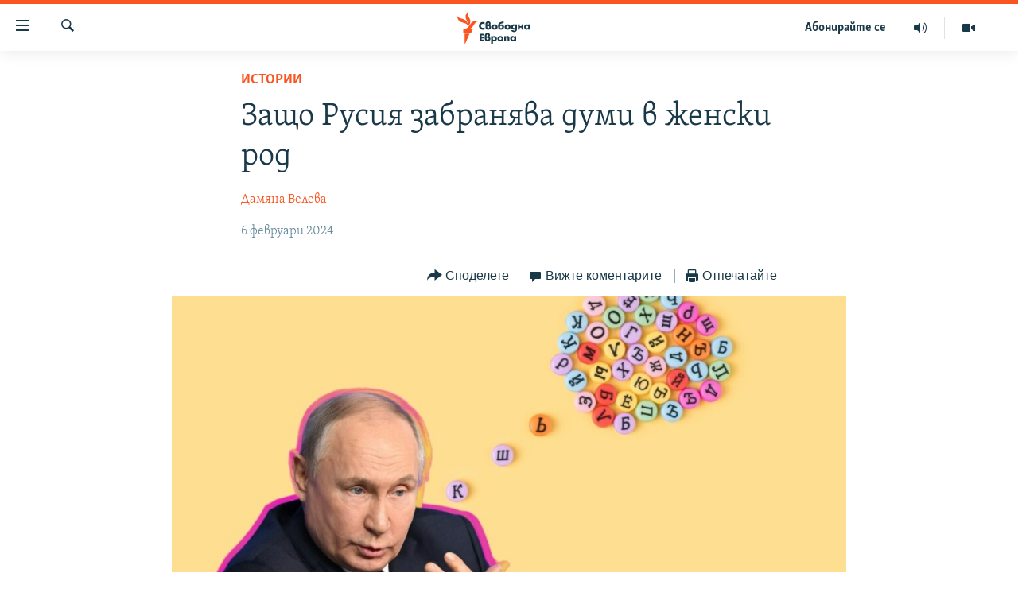

--- FILE ---
content_type: text/html; charset=utf-8
request_url: https://www.svobodnaevropa.bg/a/32801336.html
body_size: 20694
content:

<!DOCTYPE html>
<html lang="bg" dir="ltr" class="no-js">
<head>
<link href="/Content/responsive/RFE/bg-BG/RFE-bg-BG.css?&amp;av=0.0.0.0&amp;cb=374" rel="stylesheet"/>
<script src="https://tags.svobodnaevropa.bg/rferl-pangea/prod/utag.sync.js"></script> <script type='text/javascript' src='https://www.youtube.com/iframe_api' async></script>
<link rel="manifest" href="/manifest.json">
<script type="text/javascript">
//a general 'js' detection, must be on top level in <head>, due to CSS performance
document.documentElement.className = "js";
var cacheBuster = "374";
var appBaseUrl = "/";
var imgEnhancerBreakpoints = [0, 144, 256, 408, 650, 1023, 1597];
var isLoggingEnabled = false;
var isPreviewPage = false;
var isLivePreviewPage = false;
if (!isPreviewPage) {
window.RFE = window.RFE || {};
window.RFE.cacheEnabledByParam = window.location.href.indexOf('nocache=1') === -1;
const url = new URL(window.location.href);
const params = new URLSearchParams(url.search);
// Remove the 'nocache' parameter
params.delete('nocache');
// Update the URL without the 'nocache' parameter
url.search = params.toString();
window.history.replaceState(null, '', url.toString());
} else {
window.addEventListener('load', function() {
const links = window.document.links;
for (let i = 0; i < links.length; i++) {
links[i].href = '#';
links[i].target = '_self';
}
})
}
// Iframe & Embed detection
var embedProperties = {};
try {
// Reliable way to check if we are in an iframe.
var isIframe = window.self !== window.top;
embedProperties.is_iframe = isIframe;
if (!isIframe) {
embedProperties.embed_context = "main";
} else {
// We are in an iframe. Let's try to access the parent.
// This access will only fail with strict cross-origin (without document.domain).
var parentLocation = window.top.location;
// The access succeeded. Now we explicitly compare the hostname.
if (window.location.hostname === parentLocation.hostname) {
embedProperties.embed_context = "embed_self";
} else {
// Hostname is different (e.g. different subdomain with document.domain)
embedProperties.embed_context = "embed_cross";
}
// Since the access works, we can safely get the details.
embedProperties.url_parent = parentLocation.href;
embedProperties.title_parent = window.top.document.title;
}
} catch (err) {
// We are in an iframe, and an error occurred, probably due to cross-origin restrictions.
embedProperties.is_iframe = true;
embedProperties.embed_context = "embed_cross";
// We cannot access the properties of window.top.
// `document.referrer` can sometimes provide the URL of the parent page.
// It is not 100% reliable, but it is the best we can do in this situation.
embedProperties.url_parent = document.referrer || null;
embedProperties.title_parent = null; // We can't get to the title in a cross-origin scenario.
}
var pwaEnabled = false;
var swCacheDisabled;
</script>
<meta charset="utf-8" />
<title>Защо Русия забранява думи в женски род</title>
<meta name="description" content="Граматиката може да заплаши традиционните ценности. Така излиза от един руски документ и от една история в Санкт Петербург. Звучи горе-долу така: ако наричате спортистката &quot;спортистка&quot;, в женски род, значи правите ЛГБТ пропаганда. А щом правите това, значи заплашвате традиционните ценности." />
<meta name="keywords" content="Истории, Русия, Путин, Санкт Петербург, ЛГБТ, коминтерн, Свободна Европа, традиционни ценности, павлина върбанова, Svobodna Evropa, лгбт движение, лгбт пропаганда, русия лгбт права, феминитиви, женски род, професии женски род, антоанета колева, филоложка, висше училище по икономика русия" />
<meta name="viewport" content="width=device-width, initial-scale=1.0" />
<meta http-equiv="X-UA-Compatible" content="IE=edge" />
<meta name="robots" content="max-image-preview:large">
<link href="https://www.svobodnaevropa.bg/a/32801336.html" rel="canonical" />
<meta name="apple-mobile-web-app-title" content="RFE/RL" />
<meta name="apple-mobile-web-app-status-bar-style" content="black" />
<meta name="apple-itunes-app" content="app-id=475986784, app-argument=//32801336.ltr" />
<meta content="Защо Русия забранява думи в женски род" property="og:title" />
<meta content="Граматиката може да заплаши традиционните ценности. Така излиза от един руски документ и от една история в Санкт Петербург. Звучи горе-долу така: ако наричате спортистката &quot;спортистка&quot;, в женски род, значи правите ЛГБТ пропаганда. А щом правите това, значи заплашвате традиционните ценности." property="og:description" />
<meta content="article" property="og:type" />
<meta content="https://www.svobodnaevropa.bg/a/32801336.html" property="og:url" />
<meta content="Свободна Европа" property="og:site_name" />
<meta content="https://gdb.rferl.org/01000000-0aff-0242-2de8-08dc232a6976_w1200_h630.jpeg" property="og:image" />
<meta content="1200" property="og:image:width" />
<meta content="630" property="og:image:height" />
<meta content="281838596575055" property="fb:app_id" />
<meta content="Дамяна Велева" name="Author" />
<meta content="summary_large_image" name="twitter:card" />
<meta content="@SomeAccount" name="twitter:site" />
<meta content="https://gdb.rferl.org/01000000-0aff-0242-2de8-08dc232a6976_w1200_h630.jpeg" name="twitter:image" />
<meta content="Защо Русия забранява думи в женски род" name="twitter:title" />
<meta content="Граматиката може да заплаши традиционните ценности. Така излиза от един руски документ и от една история в Санкт Петербург. Звучи горе-долу така: ако наричате спортистката &quot;спортистка&quot;, в женски род, значи правите ЛГБТ пропаганда. А щом правите това, значи заплашвате традиционните ценности." name="twitter:description" />
<link rel="amphtml" href="https://www.svobodnaevropa.bg/amp/32801336.html" />
<script type="application/ld+json">{"articleSection":"Истории","isAccessibleForFree":true,"headline":"Защо Русия забранява думи в женски род","inLanguage":"bg-BG","keywords":"Истории, Русия, Путин, Санкт Петербург, ЛГБТ, коминтерн, Свободна Европа, традиционни ценности, павлина върбанова, Svobodna Evropa, лгбт движение, лгбт пропаганда, русия лгбт права, феминитиви, женски род, професии женски род, антоанета колева, филоложка, висше училище по икономика русия","author":{"@type":"Person","url":"https://www.svobodnaevropa.bg/author/дамяна-велева/_juuqt","description":"Дамяна Велева е журналистка в Свободна Европа от 2021 година. Завършила е Хайделбергския университет и Свободния университет в Берлин.","image":{"@type":"ImageObject","url":"https://gdb.rferl.org/09a20000-0aff-0242-b117-08da3cc74470.jpg"},"name":"Дамяна Велева"},"datePublished":"2024-02-06 05:12:58Z","dateModified":"2024-02-06 16:45:46Z","publisher":{"logo":{"width":512,"height":220,"@type":"ImageObject","url":"https://www.svobodnaevropa.bg/Content/responsive/RFE/bg-BG/img/logo.png"},"@type":"NewsMediaOrganization","url":"https://www.svobodnaevropa.bg","sameAs":["https://www.facebook.com/svobodnaevropa.bg/","https://www.youtube.com/channel/UC4NwHyV2nUhKF3xV4wqAyxQ","https://www.instagram.com/svobodnaevropa/","https://twitter.com/SvobodnaEvropa"],"name":"Свободна Европа","alternateName":""},"@context":"https://schema.org","@type":"NewsArticle","mainEntityOfPage":"https://www.svobodnaevropa.bg/a/32801336.html","url":"https://www.svobodnaevropa.bg/a/32801336.html","description":"Граматиката може да заплаши традиционните ценности. Така излиза от един руски документ и от една история в Санкт Петербург. Звучи горе-долу така: ако наричате спортистката \u0022спортистка\u0022, в женски род, значи правите ЛГБТ пропаганда. А щом правите това, значи заплашвате традиционните ценности.","image":{"width":1080,"height":608,"@type":"ImageObject","url":"https://gdb.rferl.org/01000000-0aff-0242-2de8-08dc232a6976_w1080_h608.jpeg"},"name":"Защо Русия забранява думи в женски род"}</script>
<script src="/Scripts/responsive/infographics.b?v=dVbZ-Cza7s4UoO3BqYSZdbxQZVF4BOLP5EfYDs4kqEo1&amp;av=0.0.0.0&amp;cb=374"></script>
<script src="/Scripts/responsive/loader.b?v=C-JLefdHQ4ECvt5x4bMsJCTq2VRkcN8JUkP-IB-DzAI1&amp;av=0.0.0.0&amp;cb=374"></script>
<link rel="icon" type="image/svg+xml" href="/Content/responsive/RFE/img/webApp/favicon.svg" />
<link rel="alternate icon" href="/Content/responsive/RFE/img/webApp/favicon.ico" />
<link rel="mask-icon" color="#ea6903" href="/Content/responsive/RFE/img/webApp/favicon_safari.svg" />
<link rel="apple-touch-icon" sizes="152x152" href="/Content/responsive/RFE/img/webApp/ico-152x152.png" />
<link rel="apple-touch-icon" sizes="144x144" href="/Content/responsive/RFE/img/webApp/ico-144x144.png" />
<link rel="apple-touch-icon" sizes="114x114" href="/Content/responsive/RFE/img/webApp/ico-114x114.png" />
<link rel="apple-touch-icon" sizes="72x72" href="/Content/responsive/RFE/img/webApp/ico-72x72.png" />
<link rel="apple-touch-icon-precomposed" href="/Content/responsive/RFE/img/webApp/ico-57x57.png" />
<link rel="icon" sizes="192x192" href="/Content/responsive/RFE/img/webApp/ico-192x192.png" />
<link rel="icon" sizes="128x128" href="/Content/responsive/RFE/img/webApp/ico-128x128.png" />
<meta name="msapplication-TileColor" content="#ffffff" />
<meta name="msapplication-TileImage" content="/Content/responsive/RFE/img/webApp/ico-144x144.png" />
<link rel="preload" href="/Content/responsive/fonts/SkolarCyrlBGR-Light_v3.0.woff2" type="font/woff2" as="font" crossorigin="anonymous" />
<link rel="alternate" type="application/rss+xml" title="RFE/RL - Top Stories [RSS]" href="/api/" />
<link rel="sitemap" type="application/rss+xml" href="/sitemap.xml" />
<script type="text/javascript">
var analyticsData = Object.assign(embedProperties, {url:"https://www.svobodnaevropa.bg/a/32801336.html",property_id:"527",article_uid:"32801336",page_title:"Защо Русия забранява думи в женски род",page_type:"article",content_type:"article",subcontent_type:"article",last_modified:"2024-02-06 16:45:46Z",pub_datetime:"2024-02-06 05:12:58Z",section:"истории",english_section:"stories",byline:"Дамяна Велева",categories:"stories",tags:"русия;путин;санкт петербург;лгбт;коминтерн; свободна европа;традиционни ценности;павлина върбанова; svobodna evropa;лгбт движение;лгбт пропаганда;русия лгбт права;феминитиви;женски род;професии женски род;антоанета колева;филоложка;висше училище по икономика русия",domain:"www.svobodnaevropa.bg",language:"Bulgarian",language_service:"RFERL Bulgaria",platform:"web",copied:"no",copied_article:"",copied_title:"",runs_js:"Yes",cms_release:"8.45.0.0.374",enviro_type:"prod",slug:"",entity:"RFE",short_language_service:"BUL",platform_short:"W",page_name:"Защо Русия забранява думи в женски род"});
// Push Analytics data as GTM message (without "event" attribute and before GTM initialization)
window.dataLayer = window.dataLayer || [];
window.dataLayer.push(analyticsData);
</script>
<script type="text/javascript" data-cookiecategory="analytics">
var gtmEventObject = {event: 'page_meta_ready'};window.dataLayer = window.dataLayer || [];window.dataLayer.push(gtmEventObject);
var renderGtm = "true";
if (renderGtm === "true") {
(function(w,d,s,l,i){w[l]=w[l]||[];w[l].push({'gtm.start':new Date().getTime(),event:'gtm.js'});var f=d.getElementsByTagName(s)[0],j=d.createElement(s),dl=l!='dataLayer'?'&l='+l:'';j.async=true;j.src='//www.googletagmanager.com/gtm.js?id='+i+dl;f.parentNode.insertBefore(j,f);})(window,document,'script','dataLayer','GTM-WXZBPZ');
}
</script>
</head>
<body class=" nav-no-loaded cc_theme pg-article pg-article--single-column print-lay-article use-sticky-share nojs-images ">
<noscript><iframe src="https://www.googletagmanager.com/ns.html?id=GTM-WXZBPZ" height="0" width="0" style="display:none;visibility:hidden"></iframe></noscript> <script type="text/javascript" data-cookiecategory="analytics">
var gtmEventObject = {event: 'page_meta_ready'};window.dataLayer = window.dataLayer || [];window.dataLayer.push(gtmEventObject);
var renderGtm = "true";
if (renderGtm === "true") {
(function(w,d,s,l,i){w[l]=w[l]||[];w[l].push({'gtm.start':new Date().getTime(),event:'gtm.js'});var f=d.getElementsByTagName(s)[0],j=d.createElement(s),dl=l!='dataLayer'?'&l='+l:'';j.async=true;j.src='//www.googletagmanager.com/gtm.js?id='+i+dl;f.parentNode.insertBefore(j,f);})(window,document,'script','dataLayer','GTM-WXZBPZ');
}
</script>
<!--Analytics tag js version start-->
<script type="text/javascript" data-cookiecategory="analytics">
var utag_data = Object.assign({}, analyticsData, {pub_year:"2024",pub_month:"02",pub_day:"06",pub_hour:"05",pub_weekday:"Tuesday"});
if(typeof(TealiumTagFrom)==='function' && typeof(TealiumTagSearchKeyword)==='function') {
var utag_from=TealiumTagFrom();var utag_searchKeyword=TealiumTagSearchKeyword();
if(utag_searchKeyword!=null && utag_searchKeyword!=='' && utag_data["search_keyword"]==null) utag_data["search_keyword"]=utag_searchKeyword;if(utag_from!=null && utag_from!=='') utag_data["from"]=TealiumTagFrom();}
if(window.top!== window.self&&utag_data.page_type==="snippet"){utag_data.page_type = 'iframe';}
try{if(window.top!==window.self&&window.self.location.hostname===window.top.location.hostname){utag_data.platform = 'self-embed';utag_data.platform_short = 'se';}}catch(e){if(window.top!==window.self&&window.self.location.search.includes("platformType=self-embed")){utag_data.platform = 'cross-promo';utag_data.platform_short = 'cp';}}
(function(a,b,c,d){ a="https://tags.svobodnaevropa.bg/rferl-pangea/prod/utag.js"; b=document;c="script";d=b.createElement(c);d.src=a;d.type="text/java"+c;d.async=true; a=b.getElementsByTagName(c)[0];a.parentNode.insertBefore(d,a); })();
</script>
<!--Analytics tag js version end-->
<!-- Analytics tag management NoScript -->
<noscript>
<img style="position: absolute; border: none;" src="https://ssc.svobodnaevropa.bg/b/ss/bbgprod,bbgentityrferl/1/G.4--NS/1011055589?pageName=rfe%3abul%3aw%3aarticle%3a%d0%97%d0%b0%d1%89%d0%be%20%d0%a0%d1%83%d1%81%d0%b8%d1%8f%20%d0%b7%d0%b0%d0%b1%d1%80%d0%b0%d0%bd%d1%8f%d0%b2%d0%b0%20%d0%b4%d1%83%d0%bc%d0%b8%20%d0%b2%20%d0%b6%d0%b5%d0%bd%d1%81%d0%ba%d0%b8%20%d1%80%d0%be%d0%b4&amp;c6=%d0%97%d0%b0%d1%89%d0%be%20%d0%a0%d1%83%d1%81%d0%b8%d1%8f%20%d0%b7%d0%b0%d0%b1%d1%80%d0%b0%d0%bd%d1%8f%d0%b2%d0%b0%20%d0%b4%d1%83%d0%bc%d0%b8%20%d0%b2%20%d0%b6%d0%b5%d0%bd%d1%81%d0%ba%d0%b8%20%d1%80%d0%be%d0%b4&amp;v36=8.45.0.0.374&amp;v6=D=c6&amp;g=https%3a%2f%2fwww.svobodnaevropa.bg%2fa%2f32801336.html&amp;c1=D=g&amp;v1=D=g&amp;events=event1,event52&amp;c16=rferl%20bulgaria&amp;v16=D=c16&amp;c5=stories&amp;v5=D=c5&amp;ch=%d0%98%d1%81%d1%82%d0%be%d1%80%d0%b8%d0%b8&amp;c15=bulgarian&amp;v15=D=c15&amp;c4=article&amp;v4=D=c4&amp;c14=32801336&amp;v14=D=c14&amp;v20=no&amp;c17=web&amp;v17=D=c17&amp;mcorgid=518abc7455e462b97f000101%40adobeorg&amp;server=www.svobodnaevropa.bg&amp;pageType=D=c4&amp;ns=bbg&amp;v29=D=server&amp;v25=rfe&amp;v30=527&amp;v105=D=User-Agent " alt="analytics" width="1" height="1" /></noscript>
<!-- End of Analytics tag management NoScript -->
<!--*** Accessibility links - For ScreenReaders only ***-->
<section>
<div class="sr-only">
<h2>Връзки за достъпност</h2>
<ul>
<li><a href="#content" data-disable-smooth-scroll="1">Направо към главното съдържание</a></li>
<li><a href="#navigation" data-disable-smooth-scroll="1">Направо към главната навигация</a></li>
<li><a href="#txtHeaderSearch" data-disable-smooth-scroll="1">Направо към търсне</a></li>
</ul>
</div>
</section>
<div dir="ltr">
<div id="page">
<aside>
<div class="c-lightbox overlay-modal">
<div class="c-lightbox__intro">
<h2 class="c-lightbox__intro-title"></h2>
<button class="btn btn--rounded c-lightbox__btn c-lightbox__intro-next" title="Следващо">
<span class="ico ico--rounded ico-chevron-forward"></span>
<span class="sr-only">Следващо</span>
</button>
</div>
<div class="c-lightbox__nav">
<button class="btn btn--rounded c-lightbox__btn c-lightbox__btn--close" title="Затворете">
<span class="ico ico--rounded ico-close"></span>
<span class="sr-only">Затворете</span>
</button>
<button class="btn btn--rounded c-lightbox__btn c-lightbox__btn--prev" title="Предишно">
<span class="ico ico--rounded ico-chevron-backward"></span>
<span class="sr-only">Предишно</span>
</button>
<button class="btn btn--rounded c-lightbox__btn c-lightbox__btn--next" title="Следващо">
<span class="ico ico--rounded ico-chevron-forward"></span>
<span class="sr-only">Следващо</span>
</button>
</div>
<div class="c-lightbox__content-wrap">
<figure class="c-lightbox__content">
<span class="c-spinner c-spinner--lightbox">
<img src="/Content/responsive/img/player-spinner.png"
alt="please wait"
title="please wait" />
</span>
<div class="c-lightbox__img">
<div class="thumb">
<img src="" alt="" />
</div>
</div>
<figcaption>
<div class="c-lightbox__info c-lightbox__info--foot">
<span class="c-lightbox__counter"></span>
<span class="caption c-lightbox__caption"></span>
</div>
</figcaption>
</figure>
</div>
<div class="hidden">
<div class="content-advisory__box content-advisory__box--lightbox">
<span class="content-advisory__box-text">Тази снимка може да е неприемлива за някои от вас.</span>
<button class="btn btn--transparent content-advisory__box-btn m-t-md" value="text" type="button">
<span class="btn__text">
Вижте повече
</span>
</button>
</div>
</div>
</div>
<div class="print-dialogue">
<div class="container">
<h3 class="print-dialogue__title section-head">Print Options:</h3>
<div class="print-dialogue__opts">
<ul class="print-dialogue__opt-group">
<li class="form__group form__group--checkbox">
<input class="form__check " id="checkboxImages" name="checkboxImages" type="checkbox" checked="checked" />
<label for="checkboxImages" class="form__label m-t-md">Images</label>
</li>
<li class="form__group form__group--checkbox">
<input class="form__check " id="checkboxMultimedia" name="checkboxMultimedia" type="checkbox" checked="checked" />
<label for="checkboxMultimedia" class="form__label m-t-md">Multimedia</label>
</li>
</ul>
<ul class="print-dialogue__opt-group">
<li class="form__group form__group--checkbox">
<input class="form__check " id="checkboxEmbedded" name="checkboxEmbedded" type="checkbox" checked="checked" />
<label for="checkboxEmbedded" class="form__label m-t-md">Embedded Content</label>
</li>
<li class="hidden">
<input class="form__check " id="checkboxComments" name="checkboxComments" type="checkbox" />
<label for="checkboxComments" class="form__label m-t-md"> Comments</label>
</li>
</ul>
</div>
<div class="print-dialogue__buttons">
<button class="btn btn--secondary close-button" type="button" title="Отмени">
<span class="btn__text ">Отмени</span>
</button>
<button class="btn btn-cust-print m-l-sm" type="button" title="Отпечатайте">
<span class="btn__text ">Отпечатайте</span>
</button>
</div>
</div>
</div>
<div class="ctc-message pos-fix">
<div class="ctc-message__inner">Link has been copied to clipboard</div>
</div>
</aside>
<div class="hdr-20 hdr-20--big">
<div class="hdr-20__inner">
<div class="hdr-20__max pos-rel">
<div class="hdr-20__side hdr-20__side--primary d-flex">
<label data-for="main-menu-ctrl" data-switcher-trigger="true" data-switch-target="main-menu-ctrl" class="burger hdr-trigger pos-rel trans-trigger" data-trans-evt="click" data-trans-id="menu">
<span class="ico ico-close hdr-trigger__ico hdr-trigger__ico--close burger__ico burger__ico--close"></span>
<span class="ico ico-menu hdr-trigger__ico hdr-trigger__ico--open burger__ico burger__ico--open"></span>
</label>
<div class="menu-pnl pos-fix trans-target" data-switch-target="main-menu-ctrl" data-trans-id="menu">
<div class="menu-pnl__inner">
<nav class="main-nav menu-pnl__item menu-pnl__item--first">
<ul class="main-nav__list accordeon" data-analytics-tales="false" data-promo-name="link" data-location-name="nav,secnav">
<li class="main-nav__item">
<a class="main-nav__item-name main-nav__item-name--link" href="/novini" title="Новини" data-item-name="news" >Новини</a>
</li>
<li class="main-nav__item">
<a class="main-nav__item-name main-nav__item-name--link" href="/razsledvaniya" title="Разследвания" data-item-name="investigations" >Разследвания</a>
</li>
<li class="main-nav__item">
<a class="main-nav__item-name main-nav__item-name--link" href="/analizi" title="Анализи" data-item-name="analysis" >Анализи</a>
</li>
<li class="main-nav__item accordeon__item" data-switch-target="menu-item-3110">
<label class="main-nav__item-name main-nav__item-name--label accordeon__control-label" data-switcher-trigger="true" data-for="menu-item-3110">
Предавания
<span class="ico ico-chevron-down main-nav__chev"></span>
</label>
<div class="main-nav__sub-list">
<a class="main-nav__item-name main-nav__item-name--link main-nav__item-name--sub" href="/studio-balgariya" title="Студио България с Генка Шикерова" data-item-name="programs" >Студио България с Генка Шикерова</a>
<a class="main-nav__item-name main-nav__item-name--link main-nav__item-name--sub" href="/golemiyat-vapros" title="Големият въпрос с Иван Бедров" data-item-name="the-big-question" >Големият въпрос с Иван Бедров</a>
</div>
</li>
<li class="main-nav__item">
<a class="main-nav__item-name main-nav__item-name--link" href="/istorii" title="Истории" data-item-name="stories" >Истории</a>
</li>
<li class="main-nav__item">
<a class="main-nav__item-name main-nav__item-name--link" href="/svetat-na-svobodna-evropa" title="Свободна Европа по света" data-item-name="RFE/RL around the World" >Свободна Европа по света</a>
</li>
<li class="main-nav__item">
<a class="main-nav__item-name main-nav__item-name--link" href="/mneniya" title="Мнения" data-item-name="opinions" >Мнения</a>
</li>
<li class="main-nav__item">
<a class="main-nav__item-name main-nav__item-name--link" href="/chovek-na-denya" title="Човек на деня" data-item-name="profiles" >Човек на деня</a>
</li>
<li class="main-nav__item">
<a class="main-nav__item-name main-nav__item-name--link" href="/video" title="Видео" data-item-name="video" >Видео</a>
</li>
<li class="main-nav__item accordeon__item" data-switch-target="menu-item-3322">
<label class="main-nav__item-name main-nav__item-name--label accordeon__control-label" data-switcher-trigger="true" data-for="menu-item-3322">
Бюлетини
<span class="ico ico-chevron-down main-nav__chev"></span>
</label>
<div class="main-nav__sub-list">
<a class="main-nav__item-name main-nav__item-name--link main-nav__item-name--sub" href="/tri-minuti" title="3 минути" data-item-name="three-mins-daily-news-brief" >3 минути</a>
<a class="main-nav__item-name main-nav__item-name--link main-nav__item-name--sub" href="/golyamata-kartina" title="Голямата картина" data-item-name="golyamata-kartina" >Голямата картина</a>
</div>
</li>
</ul>
</nav>
<div class="menu-pnl__item menu-pnl__item--social">
<h5 class="menu-pnl__sub-head">Последвайте ни</h5>
<a href="https://www.facebook.com/svobodnaevropa.bg/" title="Последвайте ни във Facebook" data-analytics-text="follow_on_facebook" class="btn btn--rounded btn--social-inverted menu-pnl__btn js-social-btn btn-facebook" target="_blank" rel="noopener">
<span class="ico ico-facebook-alt ico--rounded"></span>
</a>
<a href="https://www.youtube.com/channel/UC4NwHyV2nUhKF3xV4wqAyxQ" title="Последвайте ни в YouTube" data-analytics-text="follow_on_youtube" class="btn btn--rounded btn--social-inverted menu-pnl__btn js-social-btn btn-youtube" target="_blank" rel="noopener">
<span class="ico ico-youtube ico--rounded"></span>
</a>
<a href="https://www.instagram.com/svobodnaevropa/" title="Последвайте ни в Instagram" data-analytics-text="follow_on_instagram" class="btn btn--rounded btn--social-inverted menu-pnl__btn js-social-btn btn-instagram" target="_blank" rel="noopener">
<span class="ico ico-instagram ico--rounded"></span>
</a>
<a href="https://twitter.com/SvobodnaEvropa" title="Последвайте ни в Twitter" data-analytics-text="follow_on_twitter" class="btn btn--rounded btn--social-inverted menu-pnl__btn js-social-btn btn-twitter" target="_blank" rel="noopener">
<span class="ico ico-twitter ico--rounded"></span>
</a>
<a href="https://invite.viber.com/?g2=AQB5o3habCpy5U4kphjGt0S9%2FbBCmal6qVsME%2FEU5NcEQ8l9sFhDirHIw1qXUqe5" title="Последвайте ни в Viber " data-analytics-text="follow_on_viber" class="btn btn--rounded btn--social-inverted menu-pnl__btn js-social-btn btn-viber" target="_blank" rel="noopener">
<span class="ico ico-viber ico--rounded"></span>
</a>
</div>
<div class="menu-pnl__item">
<a href="/navigation/allsites" class="menu-pnl__item-link">
<span class="ico ico-languages "></span>
Всички сайтове на РСЕ/РС
</a>
</div>
</div>
</div>
<label data-for="top-search-ctrl" data-switcher-trigger="true" data-switch-target="top-search-ctrl" class="top-srch-trigger hdr-trigger">
<span class="ico ico-close hdr-trigger__ico hdr-trigger__ico--close top-srch-trigger__ico top-srch-trigger__ico--close"></span>
<span class="ico ico-search hdr-trigger__ico hdr-trigger__ico--open top-srch-trigger__ico top-srch-trigger__ico--open"></span>
</label>
<div class="srch-top srch-top--in-header" data-switch-target="top-search-ctrl">
<div class="container">
<form action="/s" class="srch-top__form srch-top__form--in-header" id="form-topSearchHeader" method="get" role="search"><label for="txtHeaderSearch" class="sr-only">Търсене</label>
<input type="text" id="txtHeaderSearch" name="k" placeholder="Търсене" accesskey="s" value="" class="srch-top__input analyticstag-event" onkeydown="if (event.keyCode === 13) { FireAnalyticsTagEventOnSearch('search', $dom.get('#txtHeaderSearch')[0].value) }" />
<button title="Търсене" type="submit" class="btn btn--top-srch analyticstag-event" onclick="FireAnalyticsTagEventOnSearch('search', $dom.get('#txtHeaderSearch')[0].value) ">
<span class="ico ico-search"></span>
</button></form>
</div>
</div>
<a href="/" class="main-logo-link">
<img src="/Content/responsive/RFE/bg-BG/img/logo-compact.svg?cb=374" class="main-logo main-logo--comp" alt="site logo">
<img src="/Content/responsive/RFE/bg-BG/img/logo.svg?cb=374" class="main-logo main-logo--big" alt="site logo">
</a>
</div>
<div class="hdr-20__side hdr-20__side--secondary d-flex">
<a href="/p/7602.html" title="Видео" class="hdr-20__secondary-item" data-item-name="video">
<span class="ico ico-video hdr-20__secondary-icon"></span>
</a>
<a href="/studio-balgariya/Episodes" title="Аудио" class="hdr-20__secondary-item" data-item-name="audio">
<span class="ico ico-audio hdr-20__secondary-icon"></span>
</a>
<a href="/p/7833.html" title="Абонирайте се" class="hdr-20__secondary-item hdr-20__secondary-item--lang" data-item-name="satellite">
Абонирайте се
</a>
<a href="/s" title="Търсене" class="hdr-20__secondary-item hdr-20__secondary-item--search" data-item-name="search">
<span class="ico ico-search hdr-20__secondary-icon hdr-20__secondary-icon--search"></span>
</a>
<div class="srch-bottom">
<form action="/s" class="srch-bottom__form d-flex" id="form-bottomSearch" method="get" role="search"><label for="txtSearch" class="sr-only">Търсене</label>
<input type="search" id="txtSearch" name="k" placeholder="Търсене" accesskey="s" value="" class="srch-bottom__input analyticstag-event" onkeydown="if (event.keyCode === 13) { FireAnalyticsTagEventOnSearch('search', $dom.get('#txtSearch')[0].value) }" />
<button title="Търсене" type="submit" class="btn btn--bottom-srch analyticstag-event" onclick="FireAnalyticsTagEventOnSearch('search', $dom.get('#txtSearch')[0].value) ">
<span class="ico ico-search"></span>
</button></form>
</div>
</div>
<img src="/Content/responsive/RFE/bg-BG/img/logo-print.gif?cb=374" class="logo-print" loading="lazy" alt="site logo">
<img src="/Content/responsive/RFE/bg-BG/img/logo-print_color.png?cb=374" class="logo-print logo-print--color" loading="lazy" alt="site logo">
</div>
</div>
</div>
<script>
if (document.body.className.indexOf('pg-home') > -1) {
var nav2In = document.querySelector('.hdr-20__inner');
var nav2Sec = document.querySelector('.hdr-20__side--secondary');
var secStyle = window.getComputedStyle(nav2Sec);
if (nav2In && window.pageYOffset < 150 && secStyle['position'] !== 'fixed') {
nav2In.classList.add('hdr-20__inner--big')
}
}
</script>
<div class="c-hlights c-hlights--breaking c-hlights--no-item" data-hlight-display="mobile,desktop">
<div class="c-hlights__wrap container p-0">
<div class="c-hlights__nav">
<a role="button" href="#" title="Предишно">
<span class="ico ico-chevron-backward m-0"></span>
<span class="sr-only">Предишно</span>
</a>
<a role="button" href="#" title="Следващо">
<span class="ico ico-chevron-forward m-0"></span>
<span class="sr-only">Следващо</span>
</a>
</div>
<span class="c-hlights__label">
<span class="">Извънредни новини</span>
<span class="switcher-trigger">
<label data-for="more-less-1" data-switcher-trigger="true" class="switcher-trigger__label switcher-trigger__label--more p-b-0" title="Покажете още">
<span class="ico ico-chevron-down"></span>
</label>
<label data-for="more-less-1" data-switcher-trigger="true" class="switcher-trigger__label switcher-trigger__label--less p-b-0" title="Скрийте">
<span class="ico ico-chevron-up"></span>
</label>
</span>
</span>
<ul class="c-hlights__items switcher-target" data-switch-target="more-less-1">
</ul>
</div>
</div> <div id="content">
<main class="container">
<div class="hdr-container">
<div class="row">
<div class="col-xs-12 col-sm-12 col-md-10 col-md-offset-1">
<div class="row">
<div class="col-category col-xs-12 col-md-8 col-md-offset-2"> <div class="category js-category">
<a class="" href="/istorii">Истории</a> </div>
</div><div class="col-title col-xs-12 col-md-8 col-md-offset-2"> <h1 class="title pg-title">
Защо Русия забранява думи в женски род
</h1>
</div><div class="col-publishing-details col-xs-12 col-md-8 col-md-offset-2"> <div class="publishing-details ">
<div class="links">
<ul class="links__list">
<li class="links__item">
<a class="links__item-link" href="/author/дамяна-велева/_juuqt" title="Дамяна Велева">Дамяна Велева</a>
</li>
</ul>
</div>
<div class="published">
<span class="date" >
<time pubdate="pubdate" datetime="2024-02-06T07:12:58+02:00">
6 февруари 2024
</time>
</span>
</div>
</div>
</div><div class="col-xs-12 col-md-8 col-md-offset-2"> <div class="col-article-tools pos-rel article-share">
<div class="col-article-tools__end">
<div class="share--box">
<div class="sticky-share-container" style="display:none">
<div class="container">
<a href="https://www.svobodnaevropa.bg" id="logo-sticky-share">&nbsp;</a>
<div class="pg-title pg-title--sticky-share">
Защо Русия забранява думи в женски род
</div>
<div class="sticked-nav-actions">
<!--This part is for sticky navigation display-->
<p class="buttons link-content-sharing p-0 ">
<button class="btn btn--link btn-content-sharing p-t-0 " id="btnContentSharing" value="text" role="Button" type="" title="Още възможности за споделяне">
<span class="ico ico-share ico--l"></span>
<span class="btn__text ">
Споделете
</span>
</button>
</p>
<aside class="content-sharing js-content-sharing js-content-sharing--apply-sticky content-sharing--sticky"
role="complementary"
data-share-url="https://www.svobodnaevropa.bg/a/32801336.html" data-share-title="Защо Русия забранява думи в женски род" data-share-text="Граматиката може да заплаши традиционните ценности. Така излиза от един руски документ и от една история в Санкт Петербург. Звучи горе-долу така: ако наричате спортистката &quot;спортистка&quot;, в женски род, значи правите ЛГБТ пропаганда. А щом правите това, значи заплашвате традиционните ценности.">
<div class="content-sharing__popover">
<h6 class="content-sharing__title">Споделете </h6>
<button href="#close" id="btnCloseSharing" class="btn btn--text-like content-sharing__close-btn">
<span class="ico ico-close ico--l"></span>
</button>
<ul class="content-sharing__list">
<li class="content-sharing__item">
<div class="ctc ">
<input type="text" class="ctc__input" readonly="readonly">
<a href="" js-href="https://www.svobodnaevropa.bg/a/32801336.html" class="content-sharing__link ctc__button">
<span class="ico ico-copy-link ico--rounded ico--s"></span>
<span class="content-sharing__link-text">Copy link</span>
</a>
</div>
</li>
<li class="content-sharing__item">
<a href="https://facebook.com/sharer.php?u=https%3a%2f%2fwww.svobodnaevropa.bg%2fa%2f32801336.html"
data-analytics-text="share_on_facebook"
title="Facebook" target="_blank"
class="content-sharing__link js-social-btn">
<span class="ico ico-facebook ico--rounded ico--s"></span>
<span class="content-sharing__link-text">Facebook</span>
</a>
</li>
<li class="content-sharing__item">
<a href="https://twitter.com/share?url=https%3a%2f%2fwww.svobodnaevropa.bg%2fa%2f32801336.html&amp;text=%d0%97%d0%b0%d1%89%d0%be+%d0%a0%d1%83%d1%81%d0%b8%d1%8f+%d0%b7%d0%b0%d0%b1%d1%80%d0%b0%d0%bd%d1%8f%d0%b2%d0%b0+%d0%b4%d1%83%d0%bc%d0%b8+%d0%b2+%d0%b6%d0%b5%d0%bd%d1%81%d0%ba%d0%b8+%d1%80%d0%be%d0%b4"
data-analytics-text="share_on_twitter"
title="X (Twitter)" target="_blank"
class="content-sharing__link js-social-btn">
<span class="ico ico-twitter ico--rounded ico--s"></span>
<span class="content-sharing__link-text">X (Twitter)</span>
</a>
</li>
<li class="content-sharing__item">
<a href="https://www.linkedin.com/shareArticle?mini=true&amp;url=https%3a%2f%2fwww.svobodnaevropa.bg%2fa%2f32801336.html&amp;title=Защо Русия забранява думи в женски род"
data-analytics-text="share_on_linkedIn"
title="LinkedIn" target="_blank"
class="content-sharing__link js-social-btn">
<span class="ico ico-linkedin ico--rounded ico--s"></span>
<span class="content-sharing__link-text">LinkedIn</span>
</a>
</li>
<li class="content-sharing__item">
<a href="mailto:?body=https%3a%2f%2fwww.svobodnaevropa.bg%2fa%2f32801336.html&amp;subject=Защо Русия забранява думи в женски род"
title="Email"
class="content-sharing__link ">
<span class="ico ico-email ico--rounded ico--s"></span>
<span class="content-sharing__link-text">Email</span>
</a>
</li>
</ul>
</div>
</aside>
</div>
</div>
</div>
<div class="links">
<p class="buttons link-content-sharing p-0 ">
<button class="btn btn--link btn-content-sharing p-t-0 " id="btnContentSharing" value="text" role="Button" type="" title="Още възможности за споделяне">
<span class="ico ico-share ico--l"></span>
<span class="btn__text ">
Споделете
</span>
</button>
</p>
<aside class="content-sharing js-content-sharing " role="complementary"
data-share-url="https://www.svobodnaevropa.bg/a/32801336.html" data-share-title="Защо Русия забранява думи в женски род" data-share-text="Граматиката може да заплаши традиционните ценности. Така излиза от един руски документ и от една история в Санкт Петербург. Звучи горе-долу така: ако наричате спортистката &quot;спортистка&quot;, в женски род, значи правите ЛГБТ пропаганда. А щом правите това, значи заплашвате традиционните ценности.">
<div class="content-sharing__popover">
<h6 class="content-sharing__title">Споделете </h6>
<button href="#close" id="btnCloseSharing" class="btn btn--text-like content-sharing__close-btn">
<span class="ico ico-close ico--l"></span>
</button>
<ul class="content-sharing__list">
<li class="content-sharing__item">
<div class="ctc ">
<input type="text" class="ctc__input" readonly="readonly">
<a href="" js-href="https://www.svobodnaevropa.bg/a/32801336.html" class="content-sharing__link ctc__button">
<span class="ico ico-copy-link ico--rounded ico--l"></span>
<span class="content-sharing__link-text">Copy link</span>
</a>
</div>
</li>
<li class="content-sharing__item">
<a href="https://facebook.com/sharer.php?u=https%3a%2f%2fwww.svobodnaevropa.bg%2fa%2f32801336.html"
data-analytics-text="share_on_facebook"
title="Facebook" target="_blank"
class="content-sharing__link js-social-btn">
<span class="ico ico-facebook ico--rounded ico--l"></span>
<span class="content-sharing__link-text">Facebook</span>
</a>
</li>
<li class="content-sharing__item">
<a href="https://twitter.com/share?url=https%3a%2f%2fwww.svobodnaevropa.bg%2fa%2f32801336.html&amp;text=%d0%97%d0%b0%d1%89%d0%be+%d0%a0%d1%83%d1%81%d0%b8%d1%8f+%d0%b7%d0%b0%d0%b1%d1%80%d0%b0%d0%bd%d1%8f%d0%b2%d0%b0+%d0%b4%d1%83%d0%bc%d0%b8+%d0%b2+%d0%b6%d0%b5%d0%bd%d1%81%d0%ba%d0%b8+%d1%80%d0%be%d0%b4"
data-analytics-text="share_on_twitter"
title="X (Twitter)" target="_blank"
class="content-sharing__link js-social-btn">
<span class="ico ico-twitter ico--rounded ico--l"></span>
<span class="content-sharing__link-text">X (Twitter)</span>
</a>
</li>
<li class="content-sharing__item">
<a href="https://www.linkedin.com/shareArticle?mini=true&amp;url=https%3a%2f%2fwww.svobodnaevropa.bg%2fa%2f32801336.html&amp;title=Защо Русия забранява думи в женски род"
data-analytics-text="share_on_linkedIn"
title="LinkedIn" target="_blank"
class="content-sharing__link js-social-btn">
<span class="ico ico-linkedin ico--rounded ico--l"></span>
<span class="content-sharing__link-text">LinkedIn</span>
</a>
</li>
<li class="content-sharing__item">
<a href="mailto:?body=https%3a%2f%2fwww.svobodnaevropa.bg%2fa%2f32801336.html&amp;subject=Защо Русия забранява думи в женски род"
title="Email"
class="content-sharing__link ">
<span class="ico ico-email ico--rounded ico--l"></span>
<span class="content-sharing__link-text">Email</span>
</a>
</li>
</ul>
</div>
</aside>
<p class="buttons link-comments p-0">
<a href="#comments" class="btn btn--link p-t-0" data-disable-smooth-scroll="1" title="">
<span class="ico ico-comment"></span>
<span class="btn__text hidden-xs">
Вижте коментарите
</span>
<span class="btn__text hidden-sm">
<span class="disqus-comment-count" data-disqus-identifier="32801336"></span>
</span>
</a>
</p>
<p class="link-print hidden-xs buttons p-0">
<button class="btn btn--link btn-print p-t-0" onclick="if (typeof FireAnalyticsTagEvent === 'function') {FireAnalyticsTagEvent({ on_page_event: 'print_story' });}return false" title="(CTRL+P)">
<span class="ico ico-print"></span>
<span class="btn__text">Отпечатайте</span>
</button>
</p>
</div>
</div>
</div>
</div>
</div><div class="col-multimedia col-xs-12 col-md-10 col-md-offset-1"> <div class="cover-media">
<figure class="media-image js-media-expand">
<div class="img-wrap">
<div class="thumb thumb16_9">
<img src="https://gdb.rferl.org/01000000-0aff-0242-2de8-08dc232a6976_w250_r1_s.jpeg" alt="Колаж със снимка на президента на Русия Владимир Путин" />
</div>
</div>
<figcaption>
<span class="caption">Колаж със снимка на президента на Русия Владимир Путин</span>
</figcaption>
</figure>
</div>
</div>
</div>
</div>
</div>
</div>
<div class="body-container">
<div class="row">
<div class="col-xs-12 col-sm-12 col-md-10 col-md-offset-1">
<div class="row">
<div class="col-xs-12 col-sm-12 col-md-8 col-lg-8 col-md-offset-2">
<div class="intro intro--bold" >
<p >Граматиката може да заплаши традиционните ценности. Така излиза от един руски документ и от една история в Санкт Петербург. Звучи горе-долу така: ако наричате спортистката &quot;спортистка&quot;, в женски род, значи правите ЛГБТ пропаганда. А щом правите това, значи заплашвате традиционните ценности.</p>
</div>
<div id="article-content" class="content-floated-wrap fb-quotable">
<div class="wsw">
<p>Студенти използват дума в женски род, а университетът им ги предупреждава, че това е „ЛГБТ пропаганда“ и участие в „международното ЛГБТ движение“. Заплашва ги с проблеми със закона, глоби и присъди. А думата, която студентите са използвали в свой пост в социалните мрежи, е „организаторка“. Звучи абсурдно, но е възможно в Русия на Путин.</p>
<p>Случката е от края на януари и се развива в един от водещите университети в Русия - <strong>Висшето училище по икономика в Санкт Петербург</strong>.</p>
<p>Конкретното време и място обаче не са от голямо значение, защото случаят е симптом за мащабен процес, започнал в Русия отдавна. Кремъл го нарича „опазване на традиционните ценности“, но според преводачката и издателка <strong>Антоанета Колева</strong> той не представлява нищо друго освен обществен регрес.</p>
<p>„Това е чиста диктатура, няма нищо общо с никакви традиционни ценности, абсолютно нищо общо. Зад самия израз „традиционна ценност“ не стои нищо“, казва Колева.</p>
<p>А филоложката и редакторка <strong>Павлина Върбанова</strong> добавя, че стремежът да се контролира не само информацията, но и езикът, е типичен за всеки авторитарен режим.</p>
<p>„Езикът е мощно оръжие, основно оръжие в пропагандата“, казва тя.</p>
<p>Но да караме подред. Ето я историята, която по думите на Колева показва „озъбеното лице на регреса“ в Русия.</p><div data-owner-ct="Article" data-inline="False">
<div class="media-block also-read" >
<a href="/a/rusiya-kontrol-varhu-intimnostta/32491672.html" target="_self" title="&quot;Меко казано странни предпочитания&quot;. Как Русия отвлича вниманието от войната с контрол върху интимността" class="img-wrap img-wrap--size-3 also-read__img">
<span class="thumb thumb16_9">
<noscript class="nojs-img">
<img src="https://gdb.rferl.org/01000000-0aff-0242-f0ca-08db7dfe2cf6_w100_r1.jpg" alt="Колаж със снимка на авторката Светла Енчева">
</noscript>
<img data-src="https://gdb.rferl.org/01000000-0aff-0242-f0ca-08db7dfe2cf6_w100_r1.jpg" alt="Колаж със снимка на авторката Светла Енчева" />
</span>
</a>
<div class="media-block__content also-read__body also-read__body--h">
<a href="/a/rusiya-kontrol-varhu-intimnostta/32491672.html" target="_self" title="&quot;Меко казано странни предпочитания&quot;. Как Русия отвлича вниманието от войната с контрол върху интимността">
<span class="also-read__text--label">
Вижте също
</span>
<h4 class="media-block__title media-block__title--size-3 also-read__text p-0">
&quot;Меко казано странни предпочитания&quot;. Как Русия отвлича вниманието от войната с контрол върху интимността
</h4>
</a>
</div>
</div>
</div>
<h3 class="wsw__h3"><strong>Конкурс за таланти</strong></h3>
<p>Както всяка година, през януари група студенти от Висшето училище по икономика в Санкт Петербург организира конкурс за таланти в университета си. В него първокурсниците пеят, танцуват и играят в театрални скечове. Звучи безобидно до деня, в който организаторите публикуват пост на страницата си в социалните мрежи.</p>
<p>Следва реакция, която ни най-малко не са очаквали – един от университетските ръководители ги предупреждава, че са нарушили закона и че в такива случаи ги заплашва глоба между 50 000 и 200 000 рубли (500-2000 евро), че „непознаването на закона не ги освобождава от отговорност“ и че тяхната публикация може да нанесе „репутационни щети“ на учебното им заведение. Постът веднага е редактиран, впоследствие изтрит, но студентите, които са го написали, са извикани на разговор с декана.</p>
<p>Причината за крайната реакция, оказва се, е една дума. В публикацията си студентите пишат за „организаторка“ или „отговорничка“ (на руски „кураторка“ – бел. ред.), заради което според ръководството на университета могат да бъдат обвинени в „ЛГБТ пропаганда“ и участие в „международното ЛГБТ движение“.</p>
<p>Организация на име &quot;международно ЛГБТ движение&quot; не съществува в правния свят. Въпреки това в края на миналата година Русия я <a class="wsw__a" href="https://www.svobodnaevropa.bg/a/rusiya-lgbt-ekstremistko/32709391.html">обяви за екстремистка и я забрани</a>.</p>
<p>Забраната влезе в сила на 10 януари. Още при приемането ѝ тя предизвика страхове заради неяснотата как и срещу кого ще се прилага. Миналата седмица бяха произнесени и <a class="wsw__a" href="https://www.svobodnaevropa.bg/a/prisadi-rusia-lgbt-ekstremizam/32802811.html">първите присъди по този закон</a> – мъж беше осъден, защото е публикувал снимка на ЛГБТ знаме в интернет, а жена – защото е носила обеци с изображение на дъга.</p><div data-owner-ct="Article" data-inline="False">
<div class="media-block also-read" >
<a href="/a/lgbt-dvijenie-rusia-zabrana/32715871.html" target="_self" title="&quot;Ще ми бъде много трудно&quot;. Какво знаем за забраната на &quot;движението ЛГБТ&quot; в Русия" class="img-wrap img-wrap--size-3 also-read__img">
<span class="thumb thumb16_9">
<noscript class="nojs-img">
<img src="https://gdb.rferl.org/01000000-c0a8-0242-9c45-08dbf0fb6f66_cx0_cy6_cw0_w100_r1.jpg" alt="Мъж размахва знамето на дъгата по време на &quot;10-и Санкт Петербург Прайд&quot;, август 2019 г.">
</noscript>
<img data-src="https://gdb.rferl.org/01000000-c0a8-0242-9c45-08dbf0fb6f66_cx0_cy6_cw0_w100_r1.jpg" alt="Мъж размахва знамето на дъгата по време на &quot;10-и Санкт Петербург Прайд&quot;, август 2019 г." />
</span>
</a>
<div class="media-block__content also-read__body also-read__body--h">
<a href="/a/lgbt-dvijenie-rusia-zabrana/32715871.html" target="_self" title="&quot;Ще ми бъде много трудно&quot;. Какво знаем за забраната на &quot;движението ЛГБТ&quot; в Русия">
<span class="also-read__text--label">
Вижте също
</span>
<h4 class="media-block__title media-block__title--size-3 also-read__text p-0">
&quot;Ще ми бъде много трудно&quot;. Какво знаем за забраната на &quot;движението ЛГБТ&quot; в Русия
</h4>
</a>
</div>
</div>
</div>
<p>В решението на Върховния съд на Русия, с което движението беше забранено, именно флагът с цветовете на дъгата е описан като негов символ. Освен това обаче съдът реши, че има и друга характеристика на участниците в движението: те се разпознават по това, че използват съществителни в женски род, когато назовават професии на жени. Аргументите за това са неясни.</p>
<p>„Участниците в движението са обединени от наличието на определени нрави, обичаи и традиции (например гей паради), сходен начин на живот (по-специално особеностите при избора на сексуални партньори), общи интереси и нужди, специфичен език (използването на потенциални думи от женски род, като ръководителка, режисьорка, авторка, психоложка)“, се казва в <a class="wsw__a" href="https://fn-volga.ru/news/view/id/219533">документа</a>.</p>
<h3 class="wsw__h3"><strong>Полова равнопоставеност в езика? </strong></h3>
<p>Дали жените трябва да бъдат наричани със съществителни в мъжки или в женски род, когато става дума за техните професии, отдавна е тема на дебат в много страни по света, а през последните години и в България. Основният аргумент на тези, които призовават да се използват женските форми като „режисьорка“, например, е, че това дава повече видимост на жените и помага да се утвърди идеята, че не само мъже могат да упражняват престижни професии.</p>
<p>Разбирането е, че така повече млади момичета могат да се припознаят в тези думи, защото по-лесно ще си представят бъдещето си като космонавтки, директорки или режисьорки, отколкото като космонавти, директори или режисьори.</p><div data-owner-ct="Article" data-inline="False">
<div class="media-block also-read" >
<a href="/a/zheni-zaplati-mazhe/32725738.html" target="_self" title="Стереотипи, насилие, сегрегация. Защо жените взимат по-малко пари от мъжете" class="img-wrap img-wrap--size-3 also-read__img">
<span class="thumb thumb16_9">
<noscript class="nojs-img">
<img src="https://gdb.rferl.org/01000000-0aff-0242-321b-08dbfca94524_w100_r1.png" alt="Колаж с Елена Савова">
</noscript>
<img data-src="https://gdb.rferl.org/01000000-0aff-0242-321b-08dbfca94524_w100_r1.png" alt="Колаж с Елена Савова" />
</span>
</a>
<div class="media-block__content also-read__body also-read__body--h">
<a href="/a/zheni-zaplati-mazhe/32725738.html" target="_self" title="Стереотипи, насилие, сегрегация. Защо жените взимат по-малко пари от мъжете">
<span class="also-read__text--label">
Вижте също
</span>
<h4 class="media-block__title media-block__title--size-3 also-read__text p-0">
Стереотипи, насилие, сегрегация. Защо жените взимат по-малко пари от мъжете
</h4>
</a>
</div>
</div>
</div>
<p>Филоложката <strong>Павлина Върбанова</strong> обаче обръща внимание на факта, че съществуват големи разлики между отделните езици. Докато в българския има много добри възможности за образуване на женски форми за професиите и те в повечето случаи звучат естествено, в английския или руския това не е така.</p>
<p>„Поначало руският е по-непредразположен към употребата на думи от женски род за назоваването на професии на жени от българския“, посочва Върбанова.</p>
<h3 class="wsw__h3"><strong>Войната на Путин срещу информацията и езика</strong></h3>
<p>Решението на Върховния съд на Русия да обвърже използването на такива форми с движението за равни права на ЛГБТ хората обаче говори много повече за политическите реалности в Русия, отколкото за езиковите. Издателката и преводачка Антоанета Колева го поставя в контекста на продължаващата вече десетилетия репресивна политика на президента <strong>Владимир Путин</strong>.</p>
<p>Освен в директното преследване на опозиционери или закриването на правозащитни организации, тази политика намира отражение и в ограниченията на езика и информацията.</p>
<p>Веднага след началото на пълномащабната си инвазия в Украйна Русия забрани войната срещу Киев да бъде наричана „война“. Кремъл забрани и споделянето на информация за реално случващото се на фронта. Хиляди хора вече бяха осъдени по закон за „дискредитацията на армията“ заради антивоенните си позиции или заради споделянето на факти за действията на руските войски, например за кланетата в Буча.</p><div data-owner-ct="Article" data-inline="False">
<div class="media-block also-read" >
<a href="/a/32013972.html" target="_self" title="Новата епоха на масови арести. Как Кремъл наказва за &quot;дискредитация&quot; на руската армия" class="img-wrap img-wrap--size-3 also-read__img">
<span class="thumb thumb16_9">
<noscript class="nojs-img">
<img src="https://gdb.rferl.org/083d0000-0a00-0242-c3a2-08da37d4d2ca_cx0_cy82_cw84_w100_r1.jpg" alt="В Русия задържат за надпис &quot;Не на войната!&quot; ">
</noscript>
<img data-src="https://gdb.rferl.org/083d0000-0a00-0242-c3a2-08da37d4d2ca_cx0_cy82_cw84_w100_r1.jpg" alt="В Русия задържат за надпис &quot;Не на войната!&quot; " />
</span>
</a>
<div class="media-block__content also-read__body also-read__body--h">
<a href="/a/32013972.html" target="_self" title="Новата епоха на масови арести. Как Кремъл наказва за &quot;дискредитация&quot; на руската армия">
<span class="also-read__text--label">
Вижте също
</span>
<h4 class="media-block__title media-block__title--size-3 also-read__text p-0">
Новата епоха на масови арести. Как Кремъл наказва за &quot;дискредитация&quot; на руската армия
</h4>
</a>
</div>
</div>
</div>
<p>Нещо повече обаче: режимът в Кремъл от години опитва да налага езиковата си и информационна цензура, като я представя като част от стремежа си за опазване на „традиционните ценности“. Централно място в този стремеж заема борбата срещу „упадъчния Запад“, а за централен враг е определено движението за равни права на ЛГБТ хората.</p>
<p>В началото на миналата година, например, Москва забрани използването на думи от чужд произход в институциите, медиите, киното.</p>
<p>Още през 2013 г. Държавната дума прие закон, който <a class="wsw__a" href="https://www.svobodnaevropa.bg/a/32146850.html" target="_blank">забранява разпространението на „ЛГБТ пропаганда“</a> сред деца, а през 2022 г. обхватът му беше разширен, така че да спира споделянето на всякаква информация по ЛГБТ теми и сред възрастни хора. Така се стигна и до забраната на названия от женски род за професии, включена в забраната на т.нар. „международно ЛГБТ движение“.</p>
<p>Но „традиционните ценности“, в името на които Кремъл налага много от репресивните си политики, всъщност са неясен термин.</p><div data-owner-ct="Article" data-inline="False">
<div class="media-block also-read" >
<a href="/a/32403347.html" target="_self" title="Войната и традиционните (руски) ценности. Кратка енциклопедия на клишетата" class="img-wrap img-wrap--size-3 also-read__img">
<span class="thumb thumb16_9">
<noscript class="nojs-img">
<img src="https://gdb.rferl.org/285d1056-2808-4c98-a872-d29da3009042_cx0_cy5_cw98_w100_r1.jpg" alt="">
</noscript>
<img data-src="https://gdb.rferl.org/285d1056-2808-4c98-a872-d29da3009042_cx0_cy5_cw98_w100_r1.jpg" alt="" />
</span>
</a>
<div class="media-block__content also-read__body also-read__body--h">
<a href="/a/32403347.html" target="_self" title="Войната и традиционните (руски) ценности. Кратка енциклопедия на клишетата">
<span class="also-read__text--label">
Вижте също
</span>
<h4 class="media-block__title media-block__title--size-3 also-read__text p-0">
Войната и традиционните (руски) ценности. Кратка енциклопедия на клишетата
</h4>
</a>
</div>
</div>
</div>
<p>„[Забраната на названия от женски род] е белег на регрес, няма нищо общо с никакви традиционни ценности“, коментира Антоанета Колева.</p>
<p>„Самото понятие традиционна ценност е пълна манипулация, това е една хибридна шапка“, отбелязва тя.</p>
<p>Още преди 10 години години анализаторите <a class="wsw__a" href="https://foreignpolicy.com/2014/01/03/why-putins-defense-of-traditional-values-is-really-a-war-on-freedom/">определят</a> „защитата на традиционните ценности“ като глобален „бранд“, който Путин иска да наложи на Русия - нещо като <a class="wsw__a" href="https://www.rferl.org/a/vladimir-ilyich-putin-the-conservative-lenin/25206293.html">нов „Коминтерн“</a> на консервативните сили. Причината е, че той мечтае за глобално влияние на Русия, но Русия след 1991 г. няма идеологическата тежест, която някогашният СССР има с идеологията на комунизма.</p>
<h3 class="wsw__h3"><strong>Може ли забраната да бъде успешна</strong></h3>
<p>Налагането на забрани върху езика в името на празен, но въздействащ слоган като „традиционни ценности“ обаче само по себе си няма как да е успешно, смятат Колева и Върбанова.</p>
<p>Върбанова подчертава, че всеки език има свои вътрешни механизми на развитие. Авторитарни държави като Русия могат да му оказват влияние през езика на медиите, но и това няма как да предреши дали използването на названия в женски род за професиите ще се наложи в руския в дългосрочен план.</p>
<p>Колева споделя това мнение, но прави и още една крачка напред – според нея не само цензурата върху езика, но и цензурата изобщо няма как да е успешна за дълго.</p>
<p>„Модус вивенди на всяка диктатура е да забранява, да ограничава, да налага стени отвсякъде. Но от това не може да има нищо позитивно, това може само да поражда напрежение, защото потиска. Човечеството никога не е тръгвало назад. То винаги се движи в посока на нарастваща свобода. Това, че се появяват на много места опити тази свобода да бъде ограничавана, това е нещо, което рано или късно губи.“</p><div data-owner-ct="Article" data-inline="False">
<div class="media-block also-read" >
<a href="/a/32310179.html" target="_self" title="&quot;Една партия вее знамето на собствената си глупост&quot;. Как джендърът &quot;посяга на децата&quot;" class="img-wrap img-wrap--size-3 also-read__img">
<span class="thumb thumb16_9">
<noscript class="nojs-img">
<img src="https://gdb.rferl.org/01000000-0aff-0242-113f-08db239088fa_cx0_cy24_cw0_w100_r1.jpg" alt="Катерина Клинкова, учителка по български език и литература.">
</noscript>
<img data-src="https://gdb.rferl.org/01000000-0aff-0242-113f-08db239088fa_cx0_cy24_cw0_w100_r1.jpg" alt="Катерина Клинкова, учителка по български език и литература." />
</span>
</a>
<div class="media-block__content also-read__body also-read__body--h">
<a href="/a/32310179.html" target="_self" title="&quot;Една партия вее знамето на собствената си глупост&quot;. Как джендърът &quot;посяга на децата&quot;">
<span class="also-read__text--label">
Вижте също
</span>
<h4 class="media-block__title media-block__title--size-3 also-read__text p-0">
&quot;Една партия вее знамето на собствената си глупост&quot;. Как джендърът &quot;посяга на децата&quot;
</h4>
</a>
</div>
</div>
</div><div class="clear"></div>
<div class="wsw__embed">
<div class="infgraphicsAttach" >
<script type="text/javascript">
initInfographics(
{
groups:[],
params:[],
isMobile:true
});
</script>
<style>
#gr-2028 {
outline:1px solid #DEE1E2;
height: 73px;
margin-bottom: 15px;
padding: 0 10px;
float: none;
}
#gr-2028:hover {
outline:2px solid #7360f2;
}
#gr-2028 .banner__logo {
height:60px;
}
#gr-2028 .banner__text {
margin-left: 20px;
}
#gr-2028 span {
color: #7360f2;
}
#gr-2028 p {
font-size: 21px;
margin:0;
color: #7C858D;
line-height: 1.2;
}
</style>
<link href="https://docs.rferl.org/branding/cdn/html_banners/banners-styles.css" rel="stylesheet">
<a href="https://invite.viber.com/?g2=AQB5o3habCpy5U4kphjGt0S9%2FbBCmal6qVsME%2FEU5NcEQ8l9sFhDirHIw1qXUqe5" target="blank" class="banner__a">
<div id="gr-2028" class="banner banner--align">
<svg class="banner__logo" id="Layer_1" data-name="Layer 1" xmlns="http://www.w3.org/2000/svg" viewBox="0 0 631.99 666.43"><defs><style>.cls-1{fill:#7360f2;}.cls-2{fill:none;stroke:#7360f2;stroke-linecap:round;stroke-linejoin:round;stroke-width:16.86px;}</style></defs><title>Artboard 6</title><path class="cls-1" d="M560.65,65C544.09,49.72,477.17,1.14,328.11.48c0,0-175.78-10.6-261.47,68C18.94,116.19,2.16,186,.39,272.55S-3.67,521.3,152.68,565.28l.15,0-.1,67.11s-1,27.17,16.89,32.71c21.64,6.72,34.34-13.93,55-36.19,11.34-12.22,27-30.17,38.8-43.89,106.93,9,189.17-11.57,198.51-14.61,21.59-7,143.76-22.66,163.63-184.84C646.07,218.4,615.64,112.66,560.65,65Zm18.12,308.58C562,509,462.91,517.51,444.64,523.37c-7.77,2.5-80,20.47-170.83,14.54,0,0-67.68,81.65-88.82,102.88-3.3,3.32-7.18,4.66-9.77,4-3.64-.89-4.64-5.2-4.6-11.5.06-9,.58-111.52.58-111.52s-.08,0,0,0C38.94,485.05,46.65,347,48.15,274.71S63.23,143.2,103.57,103.37c72.48-65.65,221.79-55.84,221.79-55.84,126.09.55,186.51,38.52,200.52,51.24C572.4,138.6,596.1,233.91,578.77,373.54Z"/><path class="cls-2" d="M389.47,268.77q-2.46-49.59-50.38-52.09"/><path class="cls-2" d="M432.72,283.27q1-46.2-27.37-77.2c-19-20.74-45.3-32.16-79.05-34.63"/><path class="cls-2" d="M477,300.59q-.61-80.17-47.91-126.28t-117.65-46.6"/><path class="cls-1" d="M340.76,381.68s11.85,1,18.23-6.86l12.44-15.65c6-7.76,20.48-12.71,34.66-4.81A366.67,366.67,0,0,1,437,374.1c9.41,6.92,28.68,23,28.74,23,9.18,7.75,11.3,19.13,5.05,31.13,0,.07-.05.19-.05.25a129.81,129.81,0,0,1-25.89,31.88c-.12.06-.12.12-.23.18q-13.38,11.18-26.29,12.71a17.39,17.39,0,0,1-3.84.24,35,35,0,0,1-11.18-1.72l-.28-.41c-13.26-3.74-35.4-13.1-72.27-33.44a430.39,430.39,0,0,1-60.72-40.11,318.31,318.31,0,0,1-27.31-24.22l-.92-.92-.92-.92h0l-.92-.92c-.31-.3-.61-.61-.92-.92a318.31,318.31,0,0,1-24.22-27.31,430.83,430.83,0,0,1-40.11-60.71c-20.34-36.88-29.7-59-33.44-72.28l-.41-.28a35,35,0,0,1-1.71-11.18,16.87,16.87,0,0,1,.23-3.84Q141,181.42,152.12,168c.06-.11.12-.11.18-.23a129.53,129.53,0,0,1,31.88-25.88c.06,0,.18-.06.25-.06,12-6.25,23.38-4.13,31.12,5,.06.06,16.11,19.33,23,28.74a366.67,366.67,0,0,1,19.74,30.94c7.9,14.17,2.95,28.68-4.81,34.66l-15.65,12.44c-7.9,6.38-6.86,18.23-6.86,18.23S254.15,359.57,340.76,381.68Z"/></svg>
<div class="banner__text">
<p class="font-2">Станете част от общността на Свободна Европа във <span>Viber</span></p>
</div>
</div>
</a>
</div>
</div>
</div>
<div class="footer-toolbar">
<div class="share--box">
<div class="sticky-share-container" style="display:none">
<div class="container">
<a href="https://www.svobodnaevropa.bg" id="logo-sticky-share">&nbsp;</a>
<div class="pg-title pg-title--sticky-share">
Защо Русия забранява думи в женски род
</div>
<div class="sticked-nav-actions">
<!--This part is for sticky navigation display-->
<p class="buttons link-content-sharing p-0 ">
<button class="btn btn--link btn-content-sharing p-t-0 " id="btnContentSharing" value="text" role="Button" type="" title="Още възможности за споделяне">
<span class="ico ico-share ico--l"></span>
<span class="btn__text ">
Споделете
</span>
</button>
</p>
<aside class="content-sharing js-content-sharing js-content-sharing--apply-sticky content-sharing--sticky"
role="complementary"
data-share-url="https://www.svobodnaevropa.bg/a/32801336.html" data-share-title="Защо Русия забранява думи в женски род" data-share-text="Граматиката може да заплаши традиционните ценности. Така излиза от един руски документ и от една история в Санкт Петербург. Звучи горе-долу така: ако наричате спортистката &quot;спортистка&quot;, в женски род, значи правите ЛГБТ пропаганда. А щом правите това, значи заплашвате традиционните ценности.">
<div class="content-sharing__popover">
<h6 class="content-sharing__title">Споделете </h6>
<button href="#close" id="btnCloseSharing" class="btn btn--text-like content-sharing__close-btn">
<span class="ico ico-close ico--l"></span>
</button>
<ul class="content-sharing__list">
<li class="content-sharing__item">
<div class="ctc ">
<input type="text" class="ctc__input" readonly="readonly">
<a href="" js-href="https://www.svobodnaevropa.bg/a/32801336.html" class="content-sharing__link ctc__button">
<span class="ico ico-copy-link ico--rounded ico--s"></span>
<span class="content-sharing__link-text">Copy link</span>
</a>
</div>
</li>
<li class="content-sharing__item">
<a href="https://facebook.com/sharer.php?u=https%3a%2f%2fwww.svobodnaevropa.bg%2fa%2f32801336.html"
data-analytics-text="share_on_facebook"
title="Facebook" target="_blank"
class="content-sharing__link js-social-btn">
<span class="ico ico-facebook ico--rounded ico--s"></span>
<span class="content-sharing__link-text">Facebook</span>
</a>
</li>
<li class="content-sharing__item">
<a href="https://twitter.com/share?url=https%3a%2f%2fwww.svobodnaevropa.bg%2fa%2f32801336.html&amp;text=%d0%97%d0%b0%d1%89%d0%be+%d0%a0%d1%83%d1%81%d0%b8%d1%8f+%d0%b7%d0%b0%d0%b1%d1%80%d0%b0%d0%bd%d1%8f%d0%b2%d0%b0+%d0%b4%d1%83%d0%bc%d0%b8+%d0%b2+%d0%b6%d0%b5%d0%bd%d1%81%d0%ba%d0%b8+%d1%80%d0%be%d0%b4"
data-analytics-text="share_on_twitter"
title="X (Twitter)" target="_blank"
class="content-sharing__link js-social-btn">
<span class="ico ico-twitter ico--rounded ico--s"></span>
<span class="content-sharing__link-text">X (Twitter)</span>
</a>
</li>
<li class="content-sharing__item">
<a href="https://www.linkedin.com/shareArticle?mini=true&amp;url=https%3a%2f%2fwww.svobodnaevropa.bg%2fa%2f32801336.html&amp;title=Защо Русия забранява думи в женски род"
data-analytics-text="share_on_linkedIn"
title="LinkedIn" target="_blank"
class="content-sharing__link js-social-btn">
<span class="ico ico-linkedin ico--rounded ico--s"></span>
<span class="content-sharing__link-text">LinkedIn</span>
</a>
</li>
<li class="content-sharing__item">
<a href="mailto:?body=https%3a%2f%2fwww.svobodnaevropa.bg%2fa%2f32801336.html&amp;subject=Защо Русия забранява думи в женски род"
title="Email"
class="content-sharing__link ">
<span class="ico ico-email ico--rounded ico--s"></span>
<span class="content-sharing__link-text">Email</span>
</a>
</li>
</ul>
</div>
</aside>
</div>
</div>
</div>
<div class="links">
<p class="buttons link-content-sharing p-0 ">
<button class="btn btn--link btn-content-sharing p-t-0 " id="btnContentSharing" value="text" role="Button" type="" title="Още възможности за споделяне">
<span class="ico ico-share ico--l"></span>
<span class="btn__text ">
Споделете
</span>
</button>
</p>
<aside class="content-sharing js-content-sharing " role="complementary"
data-share-url="https://www.svobodnaevropa.bg/a/32801336.html" data-share-title="Защо Русия забранява думи в женски род" data-share-text="Граматиката може да заплаши традиционните ценности. Така излиза от един руски документ и от една история в Санкт Петербург. Звучи горе-долу така: ако наричате спортистката &quot;спортистка&quot;, в женски род, значи правите ЛГБТ пропаганда. А щом правите това, значи заплашвате традиционните ценности.">
<div class="content-sharing__popover">
<h6 class="content-sharing__title">Споделете </h6>
<button href="#close" id="btnCloseSharing" class="btn btn--text-like content-sharing__close-btn">
<span class="ico ico-close ico--l"></span>
</button>
<ul class="content-sharing__list">
<li class="content-sharing__item">
<div class="ctc ">
<input type="text" class="ctc__input" readonly="readonly">
<a href="" js-href="https://www.svobodnaevropa.bg/a/32801336.html" class="content-sharing__link ctc__button">
<span class="ico ico-copy-link ico--rounded ico--l"></span>
<span class="content-sharing__link-text">Copy link</span>
</a>
</div>
</li>
<li class="content-sharing__item">
<a href="https://facebook.com/sharer.php?u=https%3a%2f%2fwww.svobodnaevropa.bg%2fa%2f32801336.html"
data-analytics-text="share_on_facebook"
title="Facebook" target="_blank"
class="content-sharing__link js-social-btn">
<span class="ico ico-facebook ico--rounded ico--l"></span>
<span class="content-sharing__link-text">Facebook</span>
</a>
</li>
<li class="content-sharing__item">
<a href="https://twitter.com/share?url=https%3a%2f%2fwww.svobodnaevropa.bg%2fa%2f32801336.html&amp;text=%d0%97%d0%b0%d1%89%d0%be+%d0%a0%d1%83%d1%81%d0%b8%d1%8f+%d0%b7%d0%b0%d0%b1%d1%80%d0%b0%d0%bd%d1%8f%d0%b2%d0%b0+%d0%b4%d1%83%d0%bc%d0%b8+%d0%b2+%d0%b6%d0%b5%d0%bd%d1%81%d0%ba%d0%b8+%d1%80%d0%be%d0%b4"
data-analytics-text="share_on_twitter"
title="X (Twitter)" target="_blank"
class="content-sharing__link js-social-btn">
<span class="ico ico-twitter ico--rounded ico--l"></span>
<span class="content-sharing__link-text">X (Twitter)</span>
</a>
</li>
<li class="content-sharing__item">
<a href="https://www.linkedin.com/shareArticle?mini=true&amp;url=https%3a%2f%2fwww.svobodnaevropa.bg%2fa%2f32801336.html&amp;title=Защо Русия забранява думи в женски род"
data-analytics-text="share_on_linkedIn"
title="LinkedIn" target="_blank"
class="content-sharing__link js-social-btn">
<span class="ico ico-linkedin ico--rounded ico--l"></span>
<span class="content-sharing__link-text">LinkedIn</span>
</a>
</li>
<li class="content-sharing__item">
<a href="mailto:?body=https%3a%2f%2fwww.svobodnaevropa.bg%2fa%2f32801336.html&amp;subject=Защо Русия забранява думи в женски род"
title="Email"
class="content-sharing__link ">
<span class="ico ico-email ico--rounded ico--l"></span>
<span class="content-sharing__link-text">Email</span>
</a>
</li>
</ul>
</div>
</aside>
<p class="buttons link-comments p-0">
<a href="#comments" class="btn btn--link p-t-0" data-disable-smooth-scroll="1" title="">
<span class="ico ico-comment"></span>
<span class="btn__text hidden-xs">
Вижте коментарите
</span>
<span class="btn__text hidden-sm">
<span class="disqus-comment-count" data-disqus-identifier="32801336"></span>
</span>
</a>
</p>
<p class="link-print hidden-xs buttons p-0">
<button class="btn btn--link btn-print p-t-0" onclick="if (typeof FireAnalyticsTagEvent === 'function') {FireAnalyticsTagEvent({ on_page_event: 'print_story' });}return false" title="(CTRL+P)">
<span class="ico ico-print"></span>
<span class="btn__text">Отпечатайте</span>
</button>
</p>
</div>
</div>
</div>
<ul>
<li>
<div class="c-author c-author--hlight">
<div class="media-block">
<a href="/author/дамяна-велева/_juuqt" class="img-wrap img-wrap--xs img-wrap--float img-wrap--t-spac">
<div class="thumb thumb1_1 rounded">
<noscript class="nojs-img">
<img src="https://gdb.rferl.org/09a20000-0aff-0242-b117-08da3cc74470_w100_r5.jpg" alt="16x9 Image" class="avatar" />
</noscript>
<img alt="16x9 Image" class="avatar" data-src="https://gdb.rferl.org/09a20000-0aff-0242-b117-08da3cc74470_w66_r5.jpg" src="" />
</div>
</a>
<div class="c-author__content">
<h4 class="media-block__title media-block__title--author">
<a href="/author/дамяна-велева/_juuqt">Дамяна Велева</a>
</h4>
<div class="wsw c-author__wsw">
<p>Дамяна Велева е журналистка в Свободна Европа от 2021 година. Завършила е Хайделбергския университет и Свободния университет в Берлин.</p>
</div>
<div class="c-author__email">
<a href="mailto:svobodnaevropa@rferl.org">svobodnaevropa@rferl.org</a>
</div>
<div class="c-author__btns m-t-md">
<a class="btn btn-rss btn--social" href="/api/a_juuqtl-vomx-tpev_juqt" title="RSS АБОНАМЕНТ">
<span class="ico ico-rss"></span>
<span class="btn__text">RSS АБОНАМЕНТ</span>
</a>
</div>
</div>
</div>
</div>
</li>
</ul>
</div>
<div id="comments" class="comments-dialog comments-dialog--initialized comments-dialog--animated">
<div class="comments-dialog__dialog">
<div class="comments-dialog__dialog-header">
<h3 class="section-head section-head--comments font-1">Форум</h3>
<button class="btn btn--link btn--close " value="text" role="Close" type="" title="Затворете">
<span class="ico ico-close "></span><span class="btn__text ">Затворете</span>
</button>
</div>
<div class="comments-dialog__dialog-content">
<div class="comments comments--ext">
<div class="comments-form comments-external">
<script id="dsq-count-scr" src="//rfe-bg-bg-86.disqus.com/count.js" async></script>
<div class="ext-comments" data-href="https://www.svobodnaevropa.bg/a/32801336.html" data-lang="en" data-mobile="true" data-disqus-identifier="32801336">
<div id="disqus_thread"></div>
<script>
var disqus_config = function () {
this.page.url = 'https://www.svobodnaevropa.bg/a/32801336.html';
this.page.identifier = '32801336';
};
(function() {
var d = document, s = d.createElement('script');
s.src = 'https://rfe-bg-bg-86.disqus.com/embed.js';
s.setAttribute('data-timestamp', +new Date());
(d.head || d.body).appendChild(s);
})();
</script>
<noscript>
Please enable JavaScript to view the
<a href="https://disqus.com/?ref_noscript" rel="nofollow">
comments powered by Disqus.
</a>
</noscript>
</div>
</div>
</div>
</div>
<div class="comments-dialog__dialog-footer">
<button class="btn btn--link btn--close " value="text" role="Close" type="" title="Затворете">
<span class="ico ico-close "></span><span class="btn__text ">Затворете</span>
</button>
</div>
</div>
</div>
</div>
</div>
</div>
</div>
</div>
</main>
<a class="btn pos-abs p-0 lazy-scroll-load" data-ajax="true" data-ajax-mode="replace" data-ajax-update="#ymla-section" data-ajax-url="/part/section/5/9465" href="/p/9465.html" loadonce="true" title="Още">​</a> <div id="ymla-section" class="clear ymla-section"></div>
</div>
<footer role="contentinfo">
<div id="foot" class="foot">
<div class="container">
<div class="foot-nav collapsed" id="foot-nav">
<div class="menu">
<ul class="items">
<li class="socials block-socials">
<span class="handler" id="socials-handler">
Последвайте ни
</span>
<div class="inner">
<ul class="subitems follow">
<li>
<a href="https://www.facebook.com/svobodnaevropa.bg/" title="Последвайте ни във Facebook" data-analytics-text="follow_on_facebook" class="btn btn--rounded js-social-btn btn-facebook" target="_blank" rel="noopener">
<span class="ico ico-facebook-alt ico--rounded"></span>
</a>
</li>
<li>
<a href="https://www.youtube.com/channel/UC4NwHyV2nUhKF3xV4wqAyxQ" title="Последвайте ни в YouTube" data-analytics-text="follow_on_youtube" class="btn btn--rounded js-social-btn btn-youtube" target="_blank" rel="noopener">
<span class="ico ico-youtube ico--rounded"></span>
</a>
</li>
<li>
<a href="https://www.instagram.com/svobodnaevropa/" title="Последвайте ни в Instagram" data-analytics-text="follow_on_instagram" class="btn btn--rounded js-social-btn btn-instagram" target="_blank" rel="noopener">
<span class="ico ico-instagram ico--rounded"></span>
</a>
</li>
<li>
<a href="https://twitter.com/SvobodnaEvropa" title="Последвайте ни в Twitter" data-analytics-text="follow_on_twitter" class="btn btn--rounded js-social-btn btn-twitter" target="_blank" rel="noopener">
<span class="ico ico-twitter ico--rounded"></span>
</a>
</li>
<li>
<a href="https://invite.viber.com/?g2=AQB5o3habCpy5U4kphjGt0S9%2FbBCmal6qVsME%2FEU5NcEQ8l9sFhDirHIw1qXUqe5" title="Последвайте ни в Viber " data-analytics-text="follow_on_viber" class="btn btn--rounded js-social-btn btn-viber" target="_blank" rel="noopener">
<span class="ico ico-viber ico--rounded"></span>
</a>
</li>
<li>
<a href="/rssfeeds" title="RSS" data-analytics-text="follow_on_rss" class="btn btn--rounded js-social-btn btn-rss" >
<span class="ico ico-rss ico--rounded"></span>
</a>
</li>
</ul>
</div>
</li>
<li class="block-primary collapsed collapsible item">
<span class="handler">
Информация
<span title="close tab" class="ico ico-chevron-up"></span>
<span title="open tab" class="ico ico-chevron-down"></span>
<span title="add" class="ico ico-plus"></span>
<span title="remove" class="ico ico-minus"></span>
</span>
<div class="inner">
<ul class="subitems">
<li class="subitem">
<a class="handler" href="/za-nas" title="За нас" >За нас</a>
</li>
<li class="subitem">
<a class="handler" href="/pishete-ni" title="Пишете ни" >Пишете ни</a>
</li>
<li class="subitem">
<a class="handler" href="/zashtita-na-dannite" title="Защита на данните" >Защита на данните</a>
</li>
<li class="subitem">
<a class="handler" href="/usloviya-za-polzvane" title="Условия за ползване" >Условия за ползване</a>
</li>
<li class="subitem">
<a class="handler" href="/pravila-na-komentirane" title="Правила на форума" >Правила на форума</a>
</li>
<li class="subitem">
<a class="handler" href="/rabota" title="Работа" >Работа</a>
</li>
</ul>
</div>
</li>
<li class="block-primary collapsed collapsible item">
<span class="handler">
Съдържание
<span title="close tab" class="ico ico-chevron-up"></span>
<span title="open tab" class="ico ico-chevron-down"></span>
<span title="add" class="ico ico-plus"></span>
<span title="remove" class="ico ico-minus"></span>
</span>
<div class="inner">
<ul class="subitems">
<li class="subitem">
<a class="handler" href="/novini" title="Новини" >Новини</a>
</li>
<li class="subitem">
<a class="handler" href="/razsledvaniya-i-analizi" title="Разследвания" >Разследвания</a>
</li>
<li class="subitem">
<a class="handler" href="/mneniya" title="Мнения" >Мнения</a>
</li>
<li class="subitem">
<a class="handler" href="/istorii" title="Истории" >Истории</a>
</li>
<li class="subitem">
<a class="handler" href="/chovek-na-denya" title="Човек на деня" >Човек на деня</a>
</li>
<li class="subitem">
<a class="handler" href="/tri-minuti" title="&quot;3 минути&quot;" >&quot;3 минути&quot;</a>
</li>
<li class="subitem">
<a class="handler" href="/video" title="Видео" >Видео</a>
</li>
</ul>
</div>
</li>
</ul>
</div>
</div>
<div class="foot__item foot__item--copyrights">
<p class="copyright">Радио Свободна Европа/Радио Свобода © 2026 RFE/RL, Inc. Всички права запазени.</p>
</div>
</div>
</div>
</footer> </div>
</div>
<script src="https://cdn.onesignal.com/sdks/web/v16/OneSignalSDK.page.js" defer></script>
<script>
if (!isPreviewPage) {
window.OneSignalDeferred = window.OneSignalDeferred || [];
OneSignalDeferred.push(function(OneSignal) {
OneSignal.init({
appId: "73856d3e-e66d-4ba9-91be-10ab10029fc6",
});
});
}
</script> <script defer src="/Scripts/responsive/serviceWorkerInstall.js?cb=374"></script>
<script type="text/javascript">
// opera mini - disable ico font
if (navigator.userAgent.match(/Opera Mini/i)) {
document.getElementsByTagName("body")[0].className += " can-not-ff";
}
// mobile browsers test
if (typeof RFE !== 'undefined' && RFE.isMobile) {
if (RFE.isMobile.any()) {
document.getElementsByTagName("body")[0].className += " is-mobile";
}
else {
document.getElementsByTagName("body")[0].className += " is-not-mobile";
}
}
</script>
<script src="/conf.js?x=374" type="text/javascript"></script>
<div class="responsive-indicator">
<div class="visible-xs-block">XS</div>
<div class="visible-sm-block">SM</div>
<div class="visible-md-block">MD</div>
<div class="visible-lg-block">LG</div>
</div>
<script type="text/javascript">
var bar_data = {
"apiId": "32801336",
"apiType": "1",
"isEmbedded": "0",
"culture": "bg-BG",
"cookieName": "cmsLoggedIn",
"cookieDomain": "www.svobodnaevropa.bg"
};
</script>
<div id="scriptLoaderTarget" style="display:none;contain:strict;"></div>
</body>
</html>